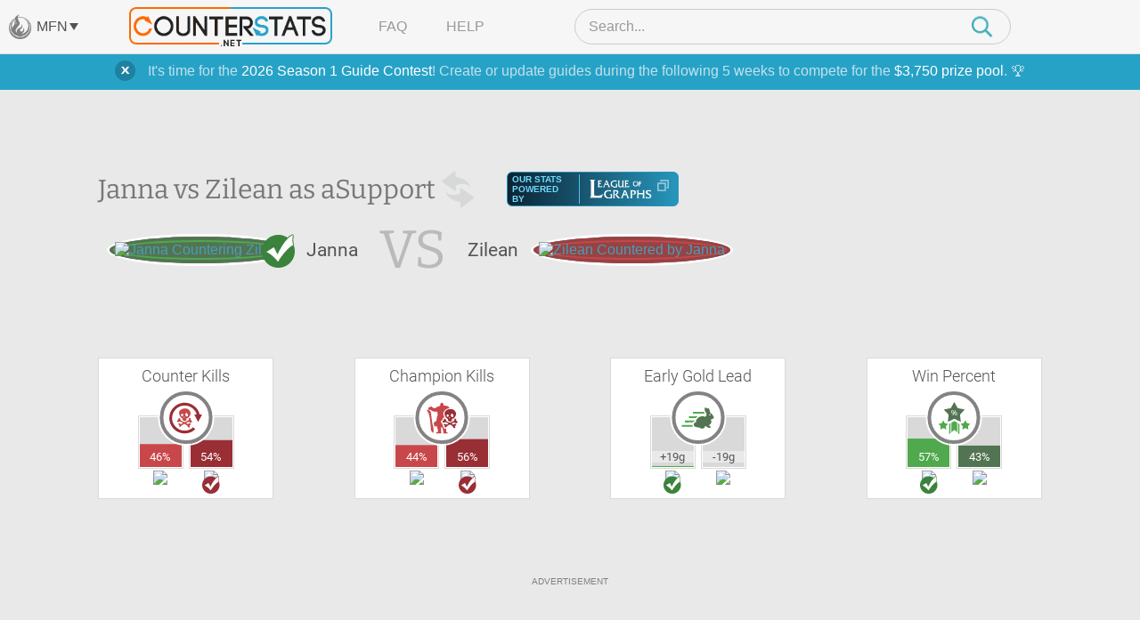

--- FILE ---
content_type: text/html
request_url: https://api.intentiq.com/profiles_engine/ProfilesEngineServlet?at=39&mi=10&dpi=936734067&pt=17&dpn=1&iiqidtype=2&iiqpcid=854b4712-209d-4734-b275-a1f59ac34173&iiqpciddate=1769069889225&pcid=e29ab3a3-2ad5-485a-8382-e0d4f37c79af&idtype=3&gdpr=0&japs=false&jaesc=0&jafc=0&jaensc=0&jsver=0.33&testGroup=A&source=pbjs&ABTestingConfigurationSource=group&abtg=A&vrref=https%3A%2F%2Fwww.counterstats.net
body_size: 53
content:
{"abPercentage":97,"adt":1,"ct":2,"isOptedOut":false,"data":{"eids":[]},"dbsaved":"false","ls":true,"cttl":86400000,"abTestUuid":"g_9c342fa1-7831-43d7-91c4-d158520196e6","tc":9,"sid":-1871768290}

--- FILE ---
content_type: text/html; charset=utf-8
request_url: https://www.google.com/recaptcha/api2/aframe
body_size: 267
content:
<!DOCTYPE HTML><html><head><meta http-equiv="content-type" content="text/html; charset=UTF-8"></head><body><script nonce="9Kkpuwi0zJrrjuQkNhjizQ">/** Anti-fraud and anti-abuse applications only. See google.com/recaptcha */ try{var clients={'sodar':'https://pagead2.googlesyndication.com/pagead/sodar?'};window.addEventListener("message",function(a){try{if(a.source===window.parent){var b=JSON.parse(a.data);var c=clients[b['id']];if(c){var d=document.createElement('img');d.src=c+b['params']+'&rc='+(localStorage.getItem("rc::a")?sessionStorage.getItem("rc::b"):"");window.document.body.appendChild(d);sessionStorage.setItem("rc::e",parseInt(sessionStorage.getItem("rc::e")||0)+1);localStorage.setItem("rc::h",'1769069895952');}}}catch(b){}});window.parent.postMessage("_grecaptcha_ready", "*");}catch(b){}</script></body></html>

--- FILE ---
content_type: text/plain
request_url: https://rtb.openx.net/openrtbb/prebidjs
body_size: -228
content:
{"id":"45bbc21b-b742-4b54-bb9f-90001af7dc73","nbr":0}

--- FILE ---
content_type: text/plain
request_url: https://rtb.openx.net/openrtbb/prebidjs
body_size: -228
content:
{"id":"1c0091c5-270c-4ff1-9dc1-b8053b53a0ed","nbr":0}

--- FILE ---
content_type: text/plain
request_url: https://rtb.openx.net/openrtbb/prebidjs
body_size: -228
content:
{"id":"908a196c-ad97-4c2e-8097-27bd1587299b","nbr":0}

--- FILE ---
content_type: text/plain
request_url: https://rtb.openx.net/openrtbb/prebidjs
body_size: -228
content:
{"id":"15198928-94af-4eaf-947b-ba20e1416cd8","nbr":0}

--- FILE ---
content_type: text/plain
request_url: https://rtb.openx.net/openrtbb/prebidjs
body_size: -228
content:
{"id":"24de5b2e-39b4-4dfd-8061-4c28579a51b0","nbr":0}

--- FILE ---
content_type: text/plain
request_url: https://rtb.openx.net/openrtbb/prebidjs
body_size: -228
content:
{"id":"898d90cf-d543-4cf0-a94c-c590e32ba4e1","nbr":0}

--- FILE ---
content_type: text/plain; charset=utf-8
request_url: https://ads.adthrive.com/http-api/cv2
body_size: 3138
content:
{"om":["04897otm","0iyi1awv","0mzsmbxe","1","10011/6d6f4081f445bfe6dd30563fe3476ab4","10310289136970_579599725","1033_3485651","10ua7afe","11142692","1185:1610326728","119_6230649","12010080","12010084","12010088","12310204638_704087672","124682_655","124843_9","124848_7","14e8ff32-241f-49bc-9f50-61e3923aaa77","1606221","17_24766988","17_24767245","1891/84813","1ktgrre1","1qycnxb6","1r7rfn75","2132:45049194","2179:581121500461316663","2249:567996566","2249:650628516","2249:650650503","2249:650662457","2249:691925891","2249:703330140","2307:2gev4xcy","2307:5am84p90","2307:a1t6xdb7","2307:a7w365s6","2307:eud1td0t","2307:fphs0z2t","2307:i3i05vpz","2307:iiu0wq3s","2307:ixtrvado","2307:owpdp17p","2307:uqph5v76","2307:yass8yy7","2409_25495_176_CR52092920","2409_25495_176_CR52092921","2409_25495_176_CR52092923","2409_25495_176_CR52150651","2409_25495_176_CR52153849","2409_25495_176_CR52178316","2409_25495_176_CR52186411","248492119","248492542","248493037","248493046","25_53v6aquw","2636_1101777_7764-1036199","2636_1101777_7764-1036203","2636_1101777_7764-1036207","2636_1101777_7764-1036209","2662_200562_8172720","2662_200562_8172741","2676:85658371","2676:85658372","2676:85672717","2676:85702118","2676:85807320","2676:85987364","2676:86434325","2676:86434328","2676:86434341","2676:86434410","2676:86434560","2676:86540780","2676:86690093","2676:86690124","2676:86698472","2676:86739739","29_695596193","2gglwanz","308_125203_16","308_125204_12","32j56hnc","33118520","33534553","3490:CR52175339","3490:CR52212687","3490:CR52212688","3490:CR52223725","3658_151356_qlw2vktr","3658_151356_wfxqcwx7","3658_18008_uqph5v76","3658_236365_i3i05vpz","3658_249690_iiu0wq3s","381513943572","39303318","3LMBEkP-wis","3aptpnuj","3v2n6fcp","409_216384","409_223597","409_225987","409_225988","409_225990","409_227223","409_227224","409_228065","409_228373","43jaxpr7","485027845327","48594493","49304284","49869015","4etfwvf1","50447579","51004532","51334788","52321874","53v6aquw","5510:ouycdkmq","5510:qlw2vktr","5510:quk7w53j","5510:uer2l962","5510:wfxqcwx7","553781814","557_409_220343","557_409_220344","557_409_220354","557_409_220366","557_409_223599","557_409_226312","557_409_230737","557_409_235268","558_93_i3i05vpz","559957472","56071098","58147757","5am84p90","5nukj5da","6026507537","60708782","609577512","60f5a06w","618576351","618876699","61900466","619089559","61916211","61916225","61916229","61932920","61932925","61932948","61945704","6226505231","6226505239","62584628","627506494","628015148","628086965","628153053","628153173","628223277","628360579","628444259","628444349","628444433","628444439","628622163","628622172","628622175","628622241","628622250","628683371","628687043","628687157","628687463","628803013","628841673","629007394","629167998","629168001","629171202","629255550","62947514","62964130","62977989","63092381","63100589","6365_61796_784880263591","6365_61796_784880274628","63barbg1","63t6qg56","663293612","663293686","680597458938","680_99480_700109383","680_99480_700109393","680_99480_700109399","681099985","690_99485_1610326728","694055028848","695058324","697876999","6l5qanx0","6mj57yc0","700109389","700109399","702397981","705115233","705115332","705115442","705115523","705116521","705127202","705177193","705182653","707102936","70_86083698","70_86698444","720334081432","7732580","77905435","794di3me","7969_149355_45868996","7cmeqmw8","7fl72cxu","7fmk89yf","7s82759r","7vplnmf7","7xb3th35","8172728","8172734","84a5skfr","85392583","85392872","85402305","85661854","86082721","86434089","86434384","8666/7cd4d5087da37c02cd8f72043b73ba5e","86690072","86690080","86842403","86925932","86925933","8831024240_564315101","8b5u826e","9057/0328842c8f1d017570ede5c97267f40d","9057/118fd3eefbff5c5b303909fff5103e9c","9057/1ed2e1a3f7522e9d5b4d247b57ab0c7c","9057/211d1f0fa71d1a58cabee51f2180e38f","9057/37a3ff30354283181bfb9fb2ec2f8f75","90_12219633","90_12552094","9309343","9757618","97_8152878","9nex8xyd","9rvsrrn1","9t6gmxuz","YlnVIl2d84o","a1298t6xdb7","a7w365s6","ajbyfzx8","bn278v80","cgx63l2w","clbujs0n","cr-8itw2d8r87rgv2","cr-8ku72n5v39rgv2","cr-98txxk5pu8rm","cr-98txxk5pubxf","cr-98uyyd6xubxf","cr-98uyyd8tubxf","cr-Bitc7n_p9iw__vat__49i_k_6v6_h_jce2vj5h_buspHgokm","cr-dftw1fzqv7uiu","cr-dftw1fzqv7vjv","cr-g7wv3f7qvft","cr-q97t18oou9vd","cr-q97t18oouatj","cr-q97t18ooubxe","cr-wzt6eo5fubwe","d9f6t30y","ebtp661f","enlhmyoh","et4j6229","eud1td0t","fcn2zae1","fk23o2nm","fpbj0p83","fq298eh4hao","fy5qcztw","fzw4jega","g2ozgyf2","gix2ylp1","gn3plkq1","gvotpm74","h0zwvskc","h4x8d2p8","heyp82hb","hffavbt7","hueqprai","i2aglcoy","i3298i05vpz","i3i05vpz","ii298u0wq3s","iiu0wq3s","ixtrvado","jd035jgw","jr169syq","k6mxdk4o","kecbwzbd","ll8m2pwk","lqdvaorh","mmr74uc4","n3egwnq7","np9yfx64","nv0uqrqm","ofoon6ir","ouycdkmq","owpdp17p","ozdii3rw","p0noqqn9","pagvt0pd","pe0gcg4w","pkydekxi","plth4l1a","q0nt8p8d","rrlikvt1","rxj4b6nw","s2298ahu2ae","s2ahu2ae","s4s41bit","t4zab46q","ta3n09df","tfbg3n3b","u3i8n6ef","u3oyi6bb","uer2l962","uf7vbcrs","ujl9wsn7","ujqkqtnh","uqph5v76","uvzw7l54","ux1fyib3","vu8587rh","wf9qekf0","wfxqcwx7","wk7ju0s9","wt0wmo2s","xdaezn6y","xm7xmowz","xmrkzlba","xncaqh7c","ylz2n35t","yuma6t5d","zaiy3lqy","zep75yl2","7979132","7979135"],"pmp":[],"adomains":["123notices.com","1md.org","about.bugmd.com","acelauncher.com","adameve.com","akusoli.com","allyspin.com","askanexpertonline.com","atomapplications.com","bassbet.com","betsson.gr","biz-zone.co","bizreach.jp","bubbleroom.se","bugmd.com","buydrcleanspray.com","byrna.com","capitaloneshopping.com","clarifion.com","combatironapparel.com","controlcase.com","convertwithwave.com","cotosen.com","countingmypennies.com","cratedb.com","croisieurope.be","cs.money","dallasnews.com","definition.org","derila-ergo.com","dhgate.com","dhs.gov","displate.com","easyprint.app","easyrecipefinder.co","fabpop.net","familynow.club","fla-keys.com","folkaly.com","g123.jp","gameswaka.com","getbugmd.com","getconsumerchoice.com","getcubbie.com","gowavebrowser.co","gowdr.com","gransino.com","grosvenorcasinos.com","guard.io","hero-wars.com","holts.com","instantbuzz.net","itsmanual.com","jackpotcitycasino.com","justanswer.com","justanswer.es","la-date.com","lightinthebox.com","liverrenew.com","local.com","lovehoney.com","lulutox.com","lymphsystemsupport.com","manualsdirectory.org","meccabingo.com","medimops.de","mensdrivingforce.com","millioner.com","miniretornaveis.com","mobiplus.me","myiq.com","national-lottery.co.uk","naturalhealthreports.net","nbliver360.com","nikke-global.com","nordicspirit.co.uk","nuubu.com","onlinemanualspdf.co","original-play.com","outliermodel.com","paperela.com","paradisestays.site","parasiterelief.com","peta.org","photoshelter.com","plannedparenthood.org","playvod-za.com","printeasilyapp.com","printwithwave.com","profitor.com","quicklearnx.com","quickrecipehub.com","rakuten-sec.co.jp","rangeusa.com","refinancegold.com","robocat.com","royalcaribbean.com","saba.com.mx","shift.com","simple.life","spinbara.com","systeme.io","taboola.com","tackenberg.de","temu.com","tenfactorialrocks.com","theoceanac.com","topaipick.com","totaladblock.com","usconcealedcarry.com","vagisil.com","vegashero.com","vegogarden.com","veryfast.io","viewmanuals.com","viewrecipe.net","votervoice.net","vuse.com","wavebrowser.co","wavebrowserpro.com","weareplannedparenthood.org","xiaflex.com","yourchamilia.com"]}

--- FILE ---
content_type: text/plain; charset=UTF-8
request_url: https://at.teads.tv/fpc?analytics_tag_id=PUB_17002&tfpvi=&gdpr_consent=&gdpr_status=22&gdpr_reason=220&ccpa_consent=&sv=prebid-v1
body_size: 56
content:
NjNkMjBlNDgtOTM3My00MGY1LTk2YTItODBmZjliMzQ5NjFjIzEtNg==

--- FILE ---
content_type: text/plain
request_url: https://rtb.openx.net/openrtbb/prebidjs
body_size: -86
content:
{"id":"6bafd7cf-f602-49f9-9138-3bbe40ce6b3c","nbr":0}